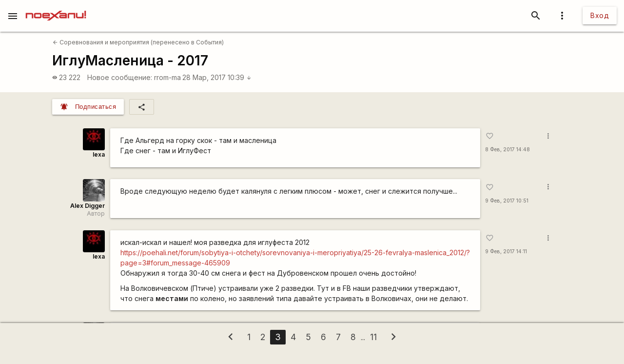

--- FILE ---
content_type: text/html; charset=utf-8
request_url: https://www.google.com/recaptcha/api2/aframe
body_size: 114
content:
<!DOCTYPE HTML><html><head><meta http-equiv="content-type" content="text/html; charset=UTF-8"></head><body><script nonce="D0xnMizgfwYAAAd3A9lFCQ">/** Anti-fraud and anti-abuse applications only. See google.com/recaptcha */ try{var clients={'sodar':'https://pagead2.googlesyndication.com/pagead/sodar?'};window.addEventListener("message",function(a){try{if(a.source===window.parent){var b=JSON.parse(a.data);var c=clients[b['id']];if(c){var d=document.createElement('img');d.src=c+b['params']+'&rc='+(localStorage.getItem("rc::a")?sessionStorage.getItem("rc::b"):"");window.document.body.appendChild(d);sessionStorage.setItem("rc::e",parseInt(sessionStorage.getItem("rc::e")||0)+1);localStorage.setItem("rc::h",'1763566325037');}}}catch(b){}});window.parent.postMessage("_grecaptcha_ready", "*");}catch(b){}</script></body></html>